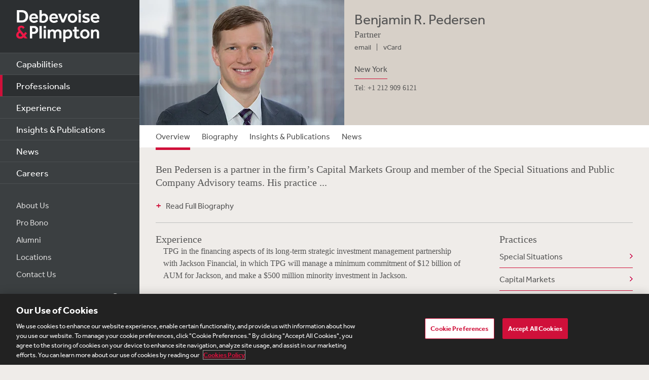

--- FILE ---
content_type: text/html; charset=utf-8
request_url: https://www.debevoise.com/BenjaminPedersen
body_size: 15221
content:


<!DOCTYPE html>
<html lang="en-US">


<head>
    <meta charset="utf-8">
    <meta http-equiv="X-UA-Compatible" content="IE=edge">

    
      <!-- OneTrust Cookies Consent Notice start for http://debevoise.com  -->
      <script src=https://cdn.cookielaw.org/scripttemplates/otSDKStub.js type="text/javascript" charset="UTF-8" data-domain-script="018f3f62-d929-70a0-86ef-7cca4d4181f8" ></script>
      <script type="text/javascript" src=https://cdn.cookielaw.org/consent/018f3f62-d929-70a0-86ef-7cca4d4181f8/OtAutoBlock.js></script>
      <script type="text/javascript">
        function OptanonWrapper() { }
      </script>
      <!-- OneTrust Cookies Consent Notice end for http://debevoise.com  -->
    

    <title>Benjamin R. Pedersen | Professionals | Debevoise & Plimpton LLP</title>
    <meta name="limitfilter" content="Professionals">
    <meta name="description" content="Ben Pedersen is a partner in the firm’s Capital Markets Group and member of the Special Situations and Public Company Advisory teams. His practice focuses on a broad range of capital markets transactions, regularly representing issuers, private equity firms and underwriters in public and private offerings of debt and equity securities, and advising public and private companies on securities laws, disclosure, corporate governance and general corporate matters. ">
    <meta name="viewport" content="width=device-width, initial-scale=1.0, maximum-scale=1.0, user-scalable=no">
    <meta name="oni_section" content="Professionals">

    <!-- Facebook Open Graph / Google Plus + -->
    <!-- <meta content="fb:app_id" content=""> -->
    <meta content="Debevoise" property="og:site_name">
    <meta content="https://www.debevoise.com/benjaminpedersen" property="og:url">
    <meta content="Benjamin R. Pedersen" property="og:title">
    <meta content="website" property="og:type">
    <meta content="Ben Pedersen is a partner in the firm’s Capital Markets Group and member of the Special Situations and Public Company Advisory teams. His practice focuses on a broad range of capital markets transactions, regularly representing issuers, private equity firms and underwriters in public and private offerings of debt and equity securities, and advising public and private companies on securities laws, disclosure, corporate governance and general corporate matters. " property="og:description">
    <meta content="https://www.debevoise.com/-/media/images/professionals/p/pedersen-benjamin-r/lowresolutionimage/pedersen_benjamin_lo2.jpg?rev=f42fdd7b89bb46509dd1b4a35dfce7ab&hash=8F0BD701112D6343C1847AAA65EB1BF9" property="og:image">
    <link rel="canonical" href="https://www.debevoise.com/benjaminpedersen" />

    <!-- Twitter Cards / * Using property/not name to pass validation -->
    <!-- You must be approved to display twitter cards -->
    <meta content="summary_large_image" name="twitter:card">
    <meta content="Benjamin R. Pedersen" name="twitter:title">
    <meta content="Ben Pedersen is a partner in the firm’s Capital Markets Group and member of the Special Situations and Public Company Advisory teams. His practice focuses on a broad range of capital markets transactions, regularly representing issuers, private equity firms and underwriters in public and private offerings of debt and equity securities, and advising public and private companies on securities laws, disclosure, corporate governance and general corporate matters. " name="twitter:description">
    <meta content="https://www.debevoise.com/-/media/images/professionals/p/pedersen-benjamin-r/lowresolutionimage/pedersen_benjamin_lo2.jpg?rev=f42fdd7b89bb46509dd1b4a35dfce7ab&hash=8F0BD701112D6343C1847AAA65EB1BF9" name="twitter:image">
    <meta content="@debevoise" name="twitter:site">

    <meta name="google-signin-client_id" content="410628782076-pbpn9149imhpu67u475u7s7vaaetvc05.apps.googleusercontent.com">
    <meta name="google-signin-scope" content="https://www.googleapis.com/auth/analytics.readonly">

    <script src="//use.typekit.net/zyy3dja.js"></script>
    <script>try { Typekit.load(); } catch (e) { }</script> 

    

    <link href="/assets/Main/public/img/branding/favicon.png" rel="shortcut icon" sizes="32x32" type="image/png">
    <script type="text/javascript" src="/assets/Main/public/scripts/lib/require.v-ldhxqkwvo721hsuqyxnpg.js"></script>
    <link href="/assets/Main/public/styles/main.v-gevpqk5crm4fsii1e6buvg.css" rel="stylesheet" />
    <link href="/assets/Main/public/styles/jquery-ui.min.v-m4oulvua7htrvhdqq2v4dq.css" rel="stylesheet" />
    <script src="/assets/Main/public/scripts/lib/modernizr2.7.1.min.v-s0kstad4pleg8yvawadfeg.js"></script>

    
<!-- Google Tag Manager -->
<script>
    (function (w, d, s, l, i) {
    w[l] = w[l] || []; w[l].push({
    'gtm.start':
    new Date().getTime(), event: 'gtm.js'
    }); var f = d.getElementsByTagName(s)[0],
    j = d.createElement(s), dl = l != 'dataLayer' ? '&l=' + l : ''; j.async = true; j.src =
    '//www.googletagmanager.com/gtm.js?id=' + i + dl; f.parentNode.insertBefore(j, f);
    })(window, document, 'script', 'dataLayer', 'GTM-PC3T97');
</script>
<!-- End Google Tag Manager -->


    <script type='application/ld+json'>{
  "@context": "https://schema.org",
  "@type": "Person",
  "name": "Benjamin R Pedersen",
  "url": "https://www.debevoise.com/benjaminpedersen",
  "sameAs": "",
  "jobTitle": "Partner",
  "worksFor": {
    "@type": "Corporation",
    "@id": "https://www.debevoise.com/",
    "name": "Debevoise & Plimpton"
  }
}</script>

    <!-- Vuture Web Tracking -->
    <script type="text/plain" class="optanon-category-C0002">
        !function (r) { var i = document.createElement("img"); i.setAttribute("src", "//vuture.debevoise.com/security/tracker.gif?referer=" + encodeURIComponent(r)) }(document.referrer);
    </script>
    <!-- END Vuture Web Tracking -->
</head>

<body>
    
        <!-- Google Tag Manager (noscript) -->
        <noscript><iframe src="https://www.googletagmanager.com/ns.html?id=GTM-PC3T97" height="0" width="0" style="display: none; visibility: hidden"></iframe></noscript>
        <!-- End Google Tag Manager (noscript) -->
    <form method="post" action="/BenjaminPedersen" id="form1">
<div class="aspNetHidden">
<input type="hidden" name="__VIEWSTATE" id="__VIEWSTATE" value="3r4LTkGYmLNf/xDRuUwk4e2HP0it+Z3+ERd4diOcJPN6IaRpGLkujhGtqXyyWbn7qr4ezvjZwZLZHoHiIUtGzPdpTtVswFBIHaVZmlVwY3NiB8fwoeJ7mBnZ7jt5cUc4Id3Oc9pS8UTpVdsXd5DvusOjX0+J6lvuPVSrPJC2xJSBUWfnM0YTvelnMlpE/+3J6Dyldf+8Oz2Xz0lHEzeoSBnvlMAuZYGWvS6o9f9Khu++7tjIP3T4Ctq9jo3i4ZbqZ3lmxcy/cbMjZTLftUfsz3ExCIkNBSPVnWbZ3qrn+ScNA2OPxGfFSdxH131sm7YUAT0tihhF63gQv+F/b7U+OIgFZA/ri0fn+JT3OEHR2fVjCUCfJE7RRnS2F8rYpdmFgdBi7tAWyuThy6KK3s1qnN2DbCHo4ld+Jd/n++fWHBPPXGzqqP5Z6zQEd69LDiEKEPlm9XTmcTqiif4wWOJBqYPe4djnMreCI+L3sf87bV2ymvxw2xOBrX5+bB9ZyQAMeqTPQRdLo0pqui3Evennwbe5pCKh9rgZlQWG446yZP9tZr0RKKSZH0Kyb31D0NAe5liL/SvUjkvogEyWNRFk8PCPtnLM6y8X8uqYW3QNsASz7Bt3pBT4Ze7/PTJyoMeQsv6ZVY3Bd5BTlcVA/mDFH/Q53MNywi1VqRObmFa2oKShwKwp/RiAS7YGfpXO1BKuXRzIIZo9TdiTjorPiayeJRVrxmO7JOQ23WYl13/xLjYJe9xZ2Rs9ZjN0l+fredZBNAAVHBzlNOQFXfbQ8YJGqudztO5b9h+mqYMhrIHUoDiN9DnAZSXWF46/8L9snW8J9mACJQ/nr6NluVs6ujyoXxcpvtVwk5BunXC96oicYuKcJYK4vkwKZ9MTLcqgK5OoL1ZKgzoWXWpvax/VLhiznw3fuMi1NSuYiF2wiPmLo9bLQ4RkjBFYsb8z07tjrpwzgJ/MhyQsJZW/aUlUAHaj/7m/IlArmZeJXiJcUJ3e6oumyggBXbBJHElCBaRuuxb1gswibrveM6zfwBU6avQjW8GhPPu+uXT8IzY9w2ePHLfsBMWh5aiTk1iDiu0DZE1mJwqHzp8RLvRvWbtYr4sVvzyec6ac6F4qjJvwTFHcQlImTuTKTsc7F2JOUlVQrbGQkm1vn5UzcKrLLSpBYYMxVZi/5MpkhlcLZaingod9XfkBu/ZLa5oqUGhxiD2g4vFkdXaXAXcXPcf5u+WR7c+6/UK1V3o7FjAViJr+1LEvChr6edEbV8zvol8T0s59Oj9VttEWmr0yaLy4wdosBt6MSDfDMiTMGB7kaVx/8Y474b53+LgyjmOAI1J2LCHwiAo+12fWwcfrMnjUELqpJOVyZp2h+Fo9t7o2LyO+g22bqtbXWMtBaPTZC+LnpOiNcuhxOhw5LFBCH9c+WlY3IXVI1GjeaJu1nJ96q75fvvpfq0mDLzJM9EjSQVVlprUtziCavVoP6FOIFrRcjcmpq6F82hvTb3fK+pLwiCiCkqOAk/gMaqQLOrh0emhHJBqEZrdhcUHHYW00xPHLV3Yg8NwXONvDUg5qK75V8B6PWmDZA7V1HmAuCABP7DDumTjcT9FMC6CpJZMUoe3/p2h7FI3ffkl1Im7dj9GbamImdQgyZdwKaYtMNsVOqIc0E9AHyvCvaXx1DAcnnA7yp5MLWeoQ3f41xcCU2dotjmxbqJ1HYF5ogg9WH3GXwpBQqgdxJsUUF7sDuCCL/nGIuYlJkXyIDZbT/RJk8xefxgtjeiyEQlLprvDm7keEolfJWBKCiSKx2XKLTzPemvqj2p8NfS9qhN1YOMBoNbsQ3AFOA0OAPLNMSWJa4T4IBZDtK68BGW0+SDenBgoGBK63PnR7mwG3MCTFOcZ0dkZWrtharUglXMpx1Azj5OrmT/moMjxQA4E+r1fpKoi4qJrtiLsnfypGL+QswEmahj8+ZaVA1Pnx3HgWwMDKCpUzI1aurDeA1dBsyYkDWMQKR04d0ddtdoaXloAuxAvp7bMg8ywAqG2cyPgbJmt10juBLJQ7BBKUH3meTRcleqBEAnU71KLFfzLoa/xcrJ5FyKtxA930hojeefWHCVgM31D1+35oQGkeR5Dn1a3Pwz92pXN/SRp2z+mBiUKCrJ4ujRBsvRPjLwLMv/lwkqC9KqSwyhkON5seX+uiArLfe9o18sz8k3bYXRp9eyuBIgK4O4NIJOy6zGdTXVCKiO9o9dCvrxypqPszn5dqFcDxVTy1gcR14cRGd6wAJ8deb/y5hJWb4p5sz128IqDD9UaAd+44mpWHHzA3hrSuXGxBlYAdG9P5wWahf9Df909QakSXj8ep9S0WlkNeq26LHA9HKRy/3FeHxz2xsTNuJyJxh17qiSBEtuBKCG05ytCoiZgQ3E+V/XT3QUorqm3773Gd3hq120lUZsaCzjYXIR+EOjLdQkewVl4Zd+utdsBU5lAExHVL1BliywXrbuT4O5oUAevrA2KoxS/KbmbhoN81JqqQYozyruOndCEXfBU5z5n94iytuONnrAJsCm75kk0RgE5PW4hAGV400chLlS5v8DhxouEV4q+cvWH0lF08OnnxJ4RvPfuzBs35bBZuGGE6yPtA5HFrb2GuMhwPfyQCBT/[base64]/97s2TmZATMa7/CjyhbUvqmFDz1MCTG491ITy+itGm1HssJsBuxn74vWOWHG8vXJo7OFfdZ6VjIeHPE9y+VRni2BKPzwpm+u3CUyDYBaqiqZ4WKNsSE6/U640JymUSMR4sbJwzY5oc/HXdM1cy95/GUmatDQKeDmARD2j53UQ" />
</div>

<div class="aspNetHidden">

	<input type="hidden" name="__VIEWSTATEGENERATOR" id="__VIEWSTATEGENERATOR" value="5EC8046B" />
	<input type="hidden" name="__VIEWSTATEENCRYPTED" id="__VIEWSTATEENCRYPTED" value="" />
</div>
        
<!--stopindex-->
<div class="site-header">
    
    <h1>
        <a class="site-logo" href="/">
            <img src="/assets/Main/public/img/branding/logo.png" class="site-logo-img" alt="Debevoise and Plimpton logo" />
        </a>
    </h1>
    <a class="nav-toggle" href="javascript:void(0)" role="button"><span aria-hidden="true"></span></a>
    <img src="/assets/Main/public/img/branding/logo.gif" class="printlogo" />
    
</div>
<!--startindex-->



<!--stopindex-->
<div class="site-navigation nocontent" id="navigation">
   
        
    <ul class="nav nav-primary">
        
                <li class="nav__item ">
                    <a href="/capabilities" id="content_0_Navigation_rptPrimaryNavigation_aPrimaryLink_0" class="nav-primary__link">Capabilities</a>
                </li>
            
                <li class="nav__item is-active">
                    <a href="/professionals" id="content_0_Navigation_rptPrimaryNavigation_aPrimaryLink_1" class="nav-primary__link">Professionals</a>
                </li>
            
                <li class="nav__item ">
                    <a href="/experience" id="content_0_Navigation_rptPrimaryNavigation_aPrimaryLink_2" class="nav-primary__link">Experience</a>
                </li>
            
                <li class="nav__item ">
                    <a href="/insights" id="content_0_Navigation_rptPrimaryNavigation_aPrimaryLink_3" class="nav-primary__link">Insights &amp; Publications</a>
                </li>
            
                <li class="nav__item ">
                    <a href="/news" id="content_0_Navigation_rptPrimaryNavigation_aPrimaryLink_4" class="nav-primary__link">News</a>
                </li>
            
                <li class="nav__item ">
                    <a href="/careers" id="content_0_Navigation_rptPrimaryNavigation_aPrimaryLink_5" class="nav-primary__link">Careers</a>
                </li>
            


    </ul>

    <ul class="nav nav-secondary">
        
                <li class="nav__item">
                    <a href="/aboutus" id="content_0_Navigation_rptSecondaryNavigation_aSecondaryLink_0" class="nav-secondary__link">About Us</a> 
                </li>
            
                <li class="nav__item">
                    <a href="/aboutus/pro-bono" id="content_0_Navigation_rptSecondaryNavigation_aSecondaryLink_1" class="nav-secondary__link">Pro Bono</a> 
                </li>
            
                <li class="nav__item">
                    <a href="/alumni" id="content_0_Navigation_rptSecondaryNavigation_aSecondaryLink_2" class="nav-secondary__link">Alumni</a> 
                </li>
            
                <li class="nav__item">
                    <a href="/aboutus/offices" id="content_0_Navigation_rptSecondaryNavigation_aSecondaryLink_3" class="nav-secondary__link">Locations</a> 
                </li>
            
                <li class="nav__item">
                    <a href="/contact-us" id="content_0_Navigation_rptSecondaryNavigation_aSecondaryLink_4" class="nav-secondary__link">Contact Us</a> 
                </li>
            
        
        
    </ul>
    <div class="site-search">
        <input type="search" name="PeopleSearch" class="input" placeholder="Search" autocomplete="off">
        <button onclick="return false;" class="btn btn-site-search">Search</button>
    </div>
    
            <div class="copyright">&copy; 2026 Debevoise &amp; Plimpton LLP</div>
    
  
</div>
<!--startindex-->
<script>
    require(['/assets/Main/public/scripts/main.v-phvikje3bywzrhg3tupfw.js'], function () {
        require(['jquery', 'navigation']);
    });
</script>




<!--stopindex-->
<div class="prof-overview">
    
    <div class="media-img">
        <img src="/-/media/images/professionals/p/pedersen-benjamin-r/lowresolutionimage/pedersen_benjamin_lo2.jpg?rev=f42fdd7b89bb46509dd1b4a35dfce7ab&hash=8F0BD701112D6343C1847AAA65EB1BF9" alt="">
    </div>
    

    <div class="media-body prof-contactinfo">
        <h1>Benjamin R. Pedersen</h1>
        <div class="level">Partner</div>
        <ul class="nav-inline contact-list">
            
            <li class="nav__item pro_link">
                <a class="contact-list__link" href="mailto:brpedersen@debevoise.com">email</a>
            </li>
            
            <li class="nav__item pro_link">
                <a class="contact-list__link" href="/benjaminpedersen?format=vcard">vCard</a>
            </li>
            
        </ul>
        <div class="contact-offices">
            
                    <div class="contact-office__item">
                        <a href="/aboutus/offices/new-york" id="content_0_ProfessionalOverview_rptOffices_aOfficeLink_0" class="contact-office__link">New York</a>
                        <div id="content_0_ProfessionalOverview_rptOffices_divOfficePhone_0" class="phone-item">Tel: +1 212 909 6121</div>
                        

                    </div>
                
            
        </div>

    </div>

</div>
<!--startindex-->



<!--stopindex-->
<div class="tabs-mod tabs--custom">
    <div class="tabs__label">Overview</div>
    <ul class="tabs" data-guid="521b1034-e148-4c5b-8fd7-5a674c42d6fc">
        <li class="nav__item" data-tabindex="0" data-tabname="overview">
            <a class="nav__link is-active" href="/benjaminpedersen">Overview</a>
        </li>
        <li class="nav__item" data-tabindex="1" data-tabname="biography">
            <a class="nav__link " href="/benjaminpedersen?tab=biography">Biography</a>
        </li>
       
            <li class="nav__item" data-tabindex="2" data-tabname="insightsandpublications">
                <a class="nav__link " href="/benjaminpedersen?tab=insightsandpublications">Insights & Publications</a>
            </li>
        
            <li class="nav__item" data-tabindex="3" data-tabname="news">
                <a class="nav__link " href="/benjaminpedersen?tab=news">News</a>
            </li>
        
    </ul>
    <span class="tabs__border" ></span>
</div>
<img class="loading-image" src="/assets/Main/public/img/719.GIF" alt="loading" style="display:none" />
<div class="site-main site-main--interior">
    <!--startindex-->
    
    <div class="intro mod-intro" style="display: block;">
        Ben Pedersen is a partner in the firm&rsquo;s Capital Markets Group and member of the Special Situations and Public Company Advisory teams. His practice ...
        <!--stopindex-->
         <a class="readmore-link description" href="javascript:void(0)" role="button">Read Full Biography</a>
        <!--startindex-->
    </div>
    
    
    <div class="tab-wrapper col--main ">
        

<div data-tabname="overview" class="tab-item" style="display: block;">

    <div class="main-content">
        
        <div class="mod mod-experience grouped">
            <h3 class="mod__title">Experience</h3>
           
            <ul class="listing exp-listing">
                
                        
<li class="exp-listing__group">
    
    <ul class="exp-listing__items">
        
            <li>TPG in the financing aspects of its long-term strategic investment management partnership with Jackson Financial, in which TPG will manage a minimum commitment of $12 billion of AUM for Jackson, and make a $500 million minority investment in Jackson.</li>
            
            <li>An investor group led by Trian Fund Management and General Catalyst Group Management in the financing aspects of its $7.4 billion dollar acquisition of Janus Henderson Group.</li>
            
            <li>Manulife Financial Corporation in its U.S. offering of $1 billion aggregate principal amount of 4.986% Senior Notes due 2035.</li>
            
            <li>Warner Bros. Discovery in the financing aspects of its sale to Netflix at an enterprise value of $82.7 billion.</li>
            
            <li>Atkore in its cooperation agreement with Irenic, relating to the expansion of Atkore’s Board of Directors and its review of strategic alternatives. </li>
            
            <li>White Cap, a CD&R portfolio company, in its offering of $650 million aggregate principal amount of 7.375% senior unsecured notes due 2030 and the concurrent amendment and extension of the maturity date of its existing $1.5 billion asset-based revolving credit facility and $50 million cash flow-based revolving credit facility.</li>
            
            <li>Brighthouse Financial in the financing aspects of its approximately $4.1 billion sale to Aquarian Capital, a diversified global holding company.</li>
            
            <li>Warner Bros. Discovery in the financing aspects of separating the company into two publicly traded companies: Streaming & Studios and Global Networks.</li>
            
            <li>Fortitude Re, a Carlyle Group portfolio company, in the offering of $750 million of 6.250% senior unsecured notes due 2030.</li>
            
            <li>Booz Allen Hamilton in the offering of $650 million aggregate principal amount of 5.950% Senior Notes due 2035.</li>
            
            <li>Principal Financial Group in the offer and sale by High Street Funding Trust III of $500 million in Pre-Capitalized Trust Securities Redeemable February 15, 2055.</li>
            
            <li>Windstream Holdings, an Elliott portfolio company and a privately held fiber and cloud based communications provider, in the issuance of an additional $1.4 billion of 8.250% senior first lien notes due 2031 to refinance outstanding senior first lien notes.</li>
            
            <li>Windstream Holdings, an Elliott portfolio company and a privately held fiber and cloud based communications provider, in the issuance of $800 million Senior First Lien Notes and the incurrence of a $500 million new term loan facility to refinance a portion of its outstanding indebtedness and a separate consent solicitation to modify certain terms of its $1.4 billion outstanding Senior First Lien Notes in anticipation of its proposed merger with Uniti Group. </li>
            
            <li>TPG’s The Rise Fund, the multi-sector strategy of TPG’s global impact investing platform, as lead investor in the Series C financing of Hayden AI Technologies.</li>
            
            <li>Warner Bros. Discovery in the cash tender offer to purchase up to approximately $2.61 billion aggregate purchase price of senior notes.</li>
            
            <li>Warner Bros. Discovery in the offering of €650 million aggregate principal amount of 4.302% Senior Notes due 2030 and €850 million aggregate principal amount of 4.693% Senior Notes due 2033.</li>
            
            <li>Windstream Holdings, an Elliott portfolio company and a privately held fiber and cloud based communications provider, in the financing aspects of its merger with publicly held Uniti Group.</li>
            
            <li>Ariel Emanuel, CEO of Endeavor, in Endeavor’s $13 billion take-private sale to Silver Lake.</li>
            
            <li>Booz Allen Hamilton in its inaugural investment grade notes offering, consisting of $650 million aggregate principal amount of 5.950% Senior Notes due 2033.</li>
            
            <li>agilon health and Clayton, Dubilier & Rice in the $2 billion secondary offering and repurchase of shares of agilon health common stock.</li>
            
            <li>Principal Financial Group in the offering of $400 million aggregate principal amount of 5.375% Senior Notes due 2033 and $300 million aggregate principal amount of 5.500% Senior Notes due 2053.</li>
            
            <li>Warner Bros. Discovery in the offering of $1.5 billion aggregate principal amount of 6.412% Senior Notes due 2026 by WarnerMedia Holdings.</li>
            
            <li>Clayton, Dubilier & Rice in the financing aspects of its $5.8 billion acquisition of Cornerstone Buildings Brands, the largest manufacturer of exterior buildings products in North America.</li>
            
            <li>Blackstone as lead investor in DNAnexus’ $200 million financing round.</li>
            
            <li>Discovery, Inc. in the offering of $30 billion of senior unsecured notes in the acquisition of WarnerMedia.</li>
            
            <li>Carlyle in the financing aspects of its investment in Resonetics, a leader in micro-manufacturing for the medical device and diagnostics equipment industries, valuing the company at approximately $2.25 billion.</li>
            
            <li>Carlyle in the financing aspects of its acquisition of a majority stake in Saama, a leading AI-driven intelligent clinical cloud company that enables the life sciences industry to conduct faster and safer clinical developments and regulatory programs.  </li>
            
            <li>Jackson and Prudential plc in the separation of Jackson through a demerger, in a transaction valued at approximately $2.5 billion and that establishes Jackson as an independent, publicly traded company.</li>
            
            <li>agilon health and Clayton, Dubilier & Rice in the $587 million secondary offering of agilon health common stock.</li>
            
            <li>The underwriters in the offering and sale of $750 million fixed-to-fixed rate subordinated debentures due 2051 by Global Atlantic.</li>
            
            <li>The initial purchasers in the offering and sale of $650 million 3.125% senior notes due 2031 by Global Atlantic Financial Group.</li>
            
            <li>Discovery, Inc. in the financing aspects of the acquisition of WarnerMedia from AT&T in a Reverse Morris Trust transaction that values the combined entity at approximately $130 billion.</li>
            
            <li>Domtar in its $3 billion sale to Paper Excellence.</li>
            
            <li>agilon health in its $1.2 billion initial public offering.</li>
            
            <li>CPP Investments as lead investor in a $400 million Series C financing for insitro, a machine learning-driven drug discovery and development company.</li>
            
            <li>Global Atlantic (Fin) Company, a wholly-owned subsidiary of Global Atlantic Financial Limited, in the issuance of $500,000,000 aggregate principal amount of its 4.400% Senior Notes due 2029.</li>
            
            <li>White Cap Parent, a Clayton, Dubilier & Rice portfolio company, in the offer and sale of $300 million of 8.25%/9.00% Senior PIK toggle notes due 2026 to fund a dividend payment to the company's equity holders.</li>
            
            <li>Carlyle as a lead investor in the $1 billion launch of Vantage Group, a new re/insurance entity and its wholly owned subsidiary, Vantage Risk, a new property catastrophe reinsurance provider.</li>
            
            <li>Elliott in the restructuring of Windstream Holdings, a leading communications and software company.</li>
            
            <li>Carlyle in the financing aspects of its $175 million investment in Grand Rounds, a leader in healthcare quality and clinical navigation.</li>
            
            <li>Clayton, Dubilier & Rice in the financing aspects of its $2.9 billion acquisition of White Cap, a leading distributor of specialty concrete and construction products, and its combination of White Cap with CSG, a leading U.S. distributor of specialty concrete and masonry accessories, for a total transaction value of approximately $4 billion. The financing for the transaction includes a $2.38 billion cash flow-based facility, a $700 million asset-based revolving facility and $640 million in senior unsecured notes.</li>
            
            <li>Prudential plc and Jackson National in the reinsurance to Athene of $27.6 billion of Jackson’s in-force fixed and fixed index annuities and a $500 million equity investment in Jackson’s holding company.</li>
            
            <li>Spirit Airlines, in its concurrent SEC registered $201 million offering of common stock and $175 million offering of 4.75% convertible senior notes due 2025.</li>
            
            <li>Carlyle in the financing aspects of its $1.8 billion acquisition, with T&D Holdings, of a majority interest in Fortitude Re.</li>
            
            <li>Principal Financial Group in its $500 million offering of 3.700% senior notes due 2029 to finance the $1.2 billion acquisition of Wells Fargo & Company’s Institutional Retirement & Trust business.</li>
            
            <li>Elliott in the recapitalization of Affinion Group Holdings and related equity and stockholder arrangements.</li>
            
            <li>Elliott in a $450 million equity rights offering of Roadrunner Transportation Systems, resulting in Elliott acquiring 90% of Roadrunner.</li>
            
            <li>Gogo in its $215 million offering (including $13 million sold in a separate, concurrent private placement) of 6.00% convertible senior notes due 2022.</li>
            
            <li>Carlyle in its strategic partnership with AIG to position DSA Re as a platform to provide solutions for insurance liabilities globally.</li>
            
            <li>Principal Financial Group in the offer and sale of $400 million P-Caps of High Street Funding Trust I Redeemable 2028.</li>
            
            <li>Discovery, Inc. in its $14.6 billion acquisition of Scripps Networks Interactive.</li>
            
            <li>Verizon in its $3.1 billion acquisition of Straight Path Communications, a leading wireless spectrum holder.</li>
            
            <li>TPG and Welsh, Carson, Anderson & Stowe in the $4.1 billion acquisition of Kindred Healthcare.</li>
            
            <li>Atkore, a Clayton, Dubilier & Rice portfolio company, in its $259 million secondary offering of common stock.</li>
            
            <li>Gogo in its $525 million offering of 12.5% senior secured notes due 2022.</li>
            
            <li>TruGreen, a Clayton, Dubilier & Rice portfolio company, and CD&R in TruGreen’s merger with Scotts LawnService.</li>
            
            <li>Kelso & Company, the private equity sponsor of Logan’s Roadhouse, in Logan’s prearranged Chapter 11 proceedings in the U.S. Bankruptcy Court for the District of Delaware. Debevoise also represented Kelso and Logan’s in a privately negotiated exchange offer to holders of Logan’s senior secured notes resulting in the issuance of over $220 million in new senior secured notes.</li>
            
            <li>Carlyle, together with its portfolio company Getty Images, in multiple capital-raising initiatives to complement and improve Getty Images’ existing debt structure and in exploring related balance sheet alternatives with respect to its approximately $3 billion in funded debt, followed by representing Carlyle in its successful exit from the investment in the form of an equity sale.</li>
            
            <li>Standard General in securities law matters related to various investments, including its acquisition of RadioShack’s asset-based credit facility and its investment in clothing manufacturer and distributor American Apparel.</li>
            
            <li>Providence Equity Partners and SRA in the merger of SRA with the government services unit of CSC, creating the largest pure-play IT services provider serving the U.S. government sector.</li>
            
            <li>Altegrity, a global, diversified risk and information services company, together with its operating businesses Kroll, HireRight and USIS, in their pre-negotiated Chapter 11 proceedings in the U.S. Bankruptcy Court for the District of Delaware, in which they successfully restructured more than $1.8 billion in funded indebtedness and consensually resolved significant contested claims that had been asserted by the U.S. government. This restructuring was honored by Turnarounds & Workouts as one of ten Successful Restructurings – 2015.</li>
            
            <li>Oaktree Capital Management in the Chapter 11 proceedings of Energy Future Holdings and its subsidiaries. With over $49 billion in debt, EFH is the largest leveraged buyout ever to file for bankruptcy. Oaktree was one of the largest creditors in the case, holding over $2.9 billion of first lien debt.</li>
            
            <li>Syncora Holdings, as insurer of power revenue bonds issued by PREPA, Puerto Rico’s troubled electric utility, including in connection with PREPA’s forbearance agreement, with more than 60% of the holders of its $8.3 billion of outstanding bonds.</li>
            
    </ul>
     
</li>

                    
            </ul>
        </div>
        
        <div class="mod mod-education">
            <h3 class="mod__title">Education</h3>

            <ul>
                
                       <li>Yeshiva University, Benjamin N. Cardozo School of Law, 2013, J.D.</li>
                    
                       <li>Cornell University, 2008, B.A.</li>
                    
            </ul>
        </div>
        
    </div>
    <!-- col--main -->
</div>

    </div>

    

<div class="sidebar">
    
    <div class="mod rel-practices">
        <h3 class="mod__title">Practices</h3>
        <ul class="listing related-list">
            
                    <li class="listing__item">
                        <a class="listing__link" href="/capabilities/practice-areas/special-situations">Special Situations</a>
                    </li>
                
                    <li class="listing__item">
                        <a class="listing__link" href="/capabilities/practice-areas/capital-markets">Capital Markets</a>
                    </li>
                
                    <li class="listing__item">
                        <a class="listing__link" href="/capabilities/practice-areas/public-company-advisory">Public Company Advisory</a>
                    </li>
                
                    <li class="listing__item">
                        <a class="listing__link" href="/capabilities/practice-areas/artificial-intelligence">Artificial Intelligence</a>
                    </li>
                

        </ul>
    </div>
    
    <div class="mod rel-regions">
        <h3 class="mod__title">Regions</h3>
        <ul class="listing related-list">
           
                    <li class="listing__item">
                        <a class="listing__link" href="/capabilities/regions/usnorth-america">US/North America</a>
                    </li>
                
        </ul>
    </div>
    


</div>


</div>



<!-- pro-overview !-->

<noscript>
    <p class="PGFirstPara"><span>Ben Pedersen is a partner in the firm&rsquo;s Capital Markets Group and member of the Special Situations and Public Company Advisory teams. His practice focuses on a broad range of capital markets transactions, regularly representing issuers, private equity firms and underwriters in public and private offerings of debt and equity securities, and advising public and private companies on securities laws, disclosure, corporate governance and general corporate matters. He has led transactions across many industries, including insurance, media and telecommunications, healthcare, technology and industrials, among others. Mr. Pedersen is ranked Up and Coming by <em>Chambers Global </em>(2025) and <em>Chambers USA</em> (2025), where clients note that he is &ldquo;a practical lawyer who goes above and beyond&rdquo; with &ldquo;an extremely strong understanding of capital markets.&rdquo; Clients describe him as &ldquo;really smart, really knowledgeable and really creative&rdquo; and &ldquo;highly responsive and approachable.&rdquo; He is also recommended for debt and equity capital markets in <em>The Legal 500 US</em> (2025), where he has garnered praise for his &ldquo;blossoming reputation.&rdquo;</span></p>
<p class="PGFirstPara">Mr. Pedersen is managing editor of the <em>Debevoise &amp; Plimpton Insider Trading and Disclosure Update</em> and a frequent contributor to the <em>Debevoise &amp; Plimpton Private Equity Report</em> on topics related to capital markets. Additional recent articles include&nbsp;<span style="line-height: 115%;">&ldquo;Key Considerations for the 2025 Annual Reporting Season,&rdquo; <em>Harvard Forum on Corporate Governance</em> (January, 2026);</span> &ldquo;Equity Finance in the USA 2024 &ndash; Trends and Developments,&rdquo; <em>Chambers and Partners</em> (October, 2024);&nbsp;&ldquo;SEC Settles Charges for Defrauding Investors in &ldquo;AI Washing&rdquo; Scheme,&rdquo; <em>Harvard Forum on Corporate Governance</em> (October, 2024); &ldquo;Supreme Court Holds That &ldquo;Pure Omissions&rdquo; Are Not Actionable Under Rule 10b-5(b),&rdquo; <em>NYU PCCE</em> (April, 2024); &ldquo;Key Considerations for the 2024 Proxy Season,&rdquo; <em>Harvard Forum on Corporate Governance</em> (January, 2024); &ldquo;SEC, NY Cybersecurity Rules Create Complexity For Insurers,&rdquo; <em>Law360</em> (December, 2023); &ldquo;Hackers Turned Whistleblowers: SEC Cybersecurity Rules Weaponized Over Ransom Threat,&rdquo; <em>NYU PCCE</em> (November, 2023); &ldquo;Debevoise Discusses Fifth Circuit Decision on Fixing Share Repurchase Rules,&rdquo; <em>CLS Blue Sky Blog</em> (November, 2023); &ldquo;Debevoise Discusses Supreme Court Case on Whether a Private Right of Action Exists for Deficient MD&amp;A,&rdquo; <em>CLS Blue Sky Blog</em> (October, 2023); &ldquo;SEC Adopts New Cybersecurity Rules for Issuers,&rdquo; <em>NYU Compliance &amp; Enforcement</em> (July, 2023) and &ldquo;Insider Trading and Disclosure Update: Rulemaking Activity,&rdquo; <em>Harvard Forum on Corporate Governance</em> (June, 2023).&nbsp;&nbsp;</p>
<p>Mr. Pedersen joined Debevoise in 2013. He received his J.D. <em>magna cum laude</em> from Benjamin N. Cardozo School of Law in 2013, where he was a Dean&rsquo;s Distinguished Scholar, submissions editor of the <em>Cardozo Law Review</em>&nbsp;and Order of the Coif. He received his B.A. from Cornell University in 2008.</p>
<style>
</style>
<style>
</style>
<style>
</style>
    
    

    
        
</noscript>



<!--stopindex-->
<div class="site-footer">
    

    <ul class="nav nav--inline nav-regions">
        
                <li class="nav__item">
                    <a href="/insights/insights-subscribe-page" id="content_0_FooterInterior_rptFooter_aFooterLink_0" class="nav__link">Subscribe</a>
                </li>
            
                <li class="nav__item">
                    <a href="/footer/site-map" id="content_0_FooterInterior_rptFooter_aFooterLink_1" class="nav__link">Site Map</a>
                </li>
            
                <li class="nav__item">
                    <a href="/footer/legal" id="content_0_FooterInterior_rptFooter_aFooterLink_2" class="nav__link">Legal</a>
                </li>
            
                <li class="nav__item">
                    <a href="/footer/cookies-policy" id="content_0_FooterInterior_rptFooter_aFooterLink_3" class="nav__link">Cookies Policy</a>
                </li>
            
                <li class="nav__item">
                    <a href="/footer/privacy" id="content_0_FooterInterior_rptFooter_aFooterLink_4" class="nav__link">Privacy</a>
                </li>
            
                <li class="nav__item">
                    <a href="https://www.debevoise.com/-/media/files/aboutus/uk-modern-slavery-act-transparency-statement-2025.pdf" id="content_0_FooterInterior_rptFooter_aFooterLink_5" class="nav__link" target="_blank">UK Modern Slavery Act Transparency Statement</a>
                </li>
            
                <li class="nav__item">
                    <a href="https://extranet.debevoise.com/debevoise" id="content_0_FooterInterior_rptFooter_aFooterLink_6" class="nav__link" target="_blank">Visitor Login</a>
                </li>
            
                <li class="nav__item">
                    <a href="https://connect.debevoise.com/" id="content_0_FooterInterior_rptFooter_aFooterLink_7" class="nav__link" target="_blank">Debevoise Login</a>
                </li>
            
                <li class="nav__item">
                    <a href="https://connectamer2.debevoise.com" id="content_0_FooterInterior_rptFooter_aFooterLink_8" class="nav__link" target="_blank">Debevoise Login (2)</a>
                </li>
            
                <li class="nav__item">
                    <a href="https://www.debevoise.com/citrix/citrix-receiver" id="content_0_FooterInterior_rptFooter_aFooterLink_9" class="nav__link" target="_blank">Login Help</a>
                </li>
            
                <li class="nav__item">
                    <a href="http://women.debevoise.com/" id="content_0_FooterInterior_rptFooter_aFooterLink_10" class="nav__link" target="_blank">Debevoise Women&#39;s Review</a>
                </li>
            
    </ul>
</div>
<script>
    require(['/assets/Main/public/scripts/main.v-phvikje3bywzrhg3tupfw.js'], function () {
        require(['share']);
    });
</script>
<!--startindex-->
<script>
    require(['/assets/Main/public/scripts/main.v-phvikje3bywzrhg3tupfw.js'], function () {
        require(['jquery', 'jquery.history', 'mainscript', 'tabs', 'professionaldetail']);
    });
</script>

    </form>
<script type="text/javascript">
    /*<![CDATA[*/
    (function () {
        var sz = document.createElement('script'); sz.type = 'text/javascript'; sz.async = true;
        sz.src = '//us1.siteimprove.com/js/siteanalyze_43587.js';
        var s = document.getElementsByTagName('script')[0]; s.parentNode.insertBefore(sz, s);
    })();
    /*]]>*/
</script>
</body>
</html>

--- FILE ---
content_type: text/html; charset=utf-8
request_url: https://www.debevoise.com/Layouts/WebUserControls/Main/Professionals/tabs/AjaxLoadOverview.aspx?Guid=521b1034-e148-4c5b-8fd7-5a674c42d6fc
body_size: 3523
content:


<div data-tabname="overview" class="tab-item" style="display: block;">

    <div class="main-content">
        
        <div class="mod mod-experience grouped">
            <h3 class="mod__title">Experience</h3>
           
            <ul class="listing exp-listing">
                
                        
<li class="exp-listing__group">
    
    <ul class="exp-listing__items">
        
            <li>TPG in the financing aspects of its long-term strategic investment management partnership with Jackson Financial, in which TPG will manage a minimum commitment of $12 billion of AUM for Jackson, and make a $500 million minority investment in Jackson.</li>
            
            <li>An investor group led by Trian Fund Management and General Catalyst Group Management in the financing aspects of its $7.4 billion dollar acquisition of Janus Henderson Group.</li>
            
            <li>Manulife Financial Corporation in its U.S. offering of $1 billion aggregate principal amount of 4.986% Senior Notes due 2035.</li>
            
            <li>Warner Bros. Discovery in the financing aspects of its sale to Netflix at an enterprise value of $82.7 billion.</li>
            
            <li>Atkore in its cooperation agreement with Irenic, relating to the expansion of Atkore’s Board of Directors and its review of strategic alternatives. </li>
            
            <li>White Cap, a CD&R portfolio company, in its offering of $650 million aggregate principal amount of 7.375% senior unsecured notes due 2030 and the concurrent amendment and extension of the maturity date of its existing $1.5 billion asset-based revolving credit facility and $50 million cash flow-based revolving credit facility.</li>
            
            <li>Brighthouse Financial in the financing aspects of its approximately $4.1 billion sale to Aquarian Capital, a diversified global holding company.</li>
            
            <li>Warner Bros. Discovery in the financing aspects of separating the company into two publicly traded companies: Streaming & Studios and Global Networks.</li>
            
            <li>Fortitude Re, a Carlyle Group portfolio company, in the offering of $750 million of 6.250% senior unsecured notes due 2030.</li>
            
            <li>Booz Allen Hamilton in the offering of $650 million aggregate principal amount of 5.950% Senior Notes due 2035.</li>
            
            <li>Principal Financial Group in the offer and sale by High Street Funding Trust III of $500 million in Pre-Capitalized Trust Securities Redeemable February 15, 2055.</li>
            
            <li>Windstream Holdings, an Elliott portfolio company and a privately held fiber and cloud based communications provider, in the issuance of an additional $1.4 billion of 8.250% senior first lien notes due 2031 to refinance outstanding senior first lien notes.</li>
            
            <li>Windstream Holdings, an Elliott portfolio company and a privately held fiber and cloud based communications provider, in the issuance of $800 million Senior First Lien Notes and the incurrence of a $500 million new term loan facility to refinance a portion of its outstanding indebtedness and a separate consent solicitation to modify certain terms of its $1.4 billion outstanding Senior First Lien Notes in anticipation of its proposed merger with Uniti Group. </li>
            
            <li>TPG’s The Rise Fund, the multi-sector strategy of TPG’s global impact investing platform, as lead investor in the Series C financing of Hayden AI Technologies.</li>
            
            <li>Warner Bros. Discovery in the cash tender offer to purchase up to approximately $2.61 billion aggregate purchase price of senior notes.</li>
            
            <li>Warner Bros. Discovery in the offering of €650 million aggregate principal amount of 4.302% Senior Notes due 2030 and €850 million aggregate principal amount of 4.693% Senior Notes due 2033.</li>
            
            <li>Windstream Holdings, an Elliott portfolio company and a privately held fiber and cloud based communications provider, in the financing aspects of its merger with publicly held Uniti Group.</li>
            
            <li>Ariel Emanuel, CEO of Endeavor, in Endeavor’s $13 billion take-private sale to Silver Lake.</li>
            
            <li>Booz Allen Hamilton in its inaugural investment grade notes offering, consisting of $650 million aggregate principal amount of 5.950% Senior Notes due 2033.</li>
            
            <li>agilon health and Clayton, Dubilier & Rice in the $2 billion secondary offering and repurchase of shares of agilon health common stock.</li>
            
            <li>Principal Financial Group in the offering of $400 million aggregate principal amount of 5.375% Senior Notes due 2033 and $300 million aggregate principal amount of 5.500% Senior Notes due 2053.</li>
            
            <li>Warner Bros. Discovery in the offering of $1.5 billion aggregate principal amount of 6.412% Senior Notes due 2026 by WarnerMedia Holdings.</li>
            
            <li>Clayton, Dubilier & Rice in the financing aspects of its $5.8 billion acquisition of Cornerstone Buildings Brands, the largest manufacturer of exterior buildings products in North America.</li>
            
            <li>Blackstone as lead investor in DNAnexus’ $200 million financing round.</li>
            
            <li>Discovery, Inc. in the offering of $30 billion of senior unsecured notes in the acquisition of WarnerMedia.</li>
            
            <li>Carlyle in the financing aspects of its investment in Resonetics, a leader in micro-manufacturing for the medical device and diagnostics equipment industries, valuing the company at approximately $2.25 billion.</li>
            
            <li>Carlyle in the financing aspects of its acquisition of a majority stake in Saama, a leading AI-driven intelligent clinical cloud company that enables the life sciences industry to conduct faster and safer clinical developments and regulatory programs.  </li>
            
            <li>Jackson and Prudential plc in the separation of Jackson through a demerger, in a transaction valued at approximately $2.5 billion and that establishes Jackson as an independent, publicly traded company.</li>
            
            <li>agilon health and Clayton, Dubilier & Rice in the $587 million secondary offering of agilon health common stock.</li>
            
            <li>The underwriters in the offering and sale of $750 million fixed-to-fixed rate subordinated debentures due 2051 by Global Atlantic.</li>
            
            <li>The initial purchasers in the offering and sale of $650 million 3.125% senior notes due 2031 by Global Atlantic Financial Group.</li>
            
            <li>Discovery, Inc. in the financing aspects of the acquisition of WarnerMedia from AT&T in a Reverse Morris Trust transaction that values the combined entity at approximately $130 billion.</li>
            
            <li>Domtar in its $3 billion sale to Paper Excellence.</li>
            
            <li>agilon health in its $1.2 billion initial public offering.</li>
            
            <li>CPP Investments as lead investor in a $400 million Series C financing for insitro, a machine learning-driven drug discovery and development company.</li>
            
            <li>Global Atlantic (Fin) Company, a wholly-owned subsidiary of Global Atlantic Financial Limited, in the issuance of $500,000,000 aggregate principal amount of its 4.400% Senior Notes due 2029.</li>
            
            <li>White Cap Parent, a Clayton, Dubilier & Rice portfolio company, in the offer and sale of $300 million of 8.25%/9.00% Senior PIK toggle notes due 2026 to fund a dividend payment to the company's equity holders.</li>
            
            <li>Carlyle as a lead investor in the $1 billion launch of Vantage Group, a new re/insurance entity and its wholly owned subsidiary, Vantage Risk, a new property catastrophe reinsurance provider.</li>
            
            <li>Elliott in the restructuring of Windstream Holdings, a leading communications and software company.</li>
            
            <li>Carlyle in the financing aspects of its $175 million investment in Grand Rounds, a leader in healthcare quality and clinical navigation.</li>
            
            <li>Clayton, Dubilier & Rice in the financing aspects of its $2.9 billion acquisition of White Cap, a leading distributor of specialty concrete and construction products, and its combination of White Cap with CSG, a leading U.S. distributor of specialty concrete and masonry accessories, for a total transaction value of approximately $4 billion. The financing for the transaction includes a $2.38 billion cash flow-based facility, a $700 million asset-based revolving facility and $640 million in senior unsecured notes.</li>
            
            <li>Prudential plc and Jackson National in the reinsurance to Athene of $27.6 billion of Jackson’s in-force fixed and fixed index annuities and a $500 million equity investment in Jackson’s holding company.</li>
            
            <li>Spirit Airlines, in its concurrent SEC registered $201 million offering of common stock and $175 million offering of 4.75% convertible senior notes due 2025.</li>
            
            <li>Carlyle in the financing aspects of its $1.8 billion acquisition, with T&D Holdings, of a majority interest in Fortitude Re.</li>
            
            <li>Principal Financial Group in its $500 million offering of 3.700% senior notes due 2029 to finance the $1.2 billion acquisition of Wells Fargo & Company’s Institutional Retirement & Trust business.</li>
            
            <li>Elliott in the recapitalization of Affinion Group Holdings and related equity and stockholder arrangements.</li>
            
            <li>Elliott in a $450 million equity rights offering of Roadrunner Transportation Systems, resulting in Elliott acquiring 90% of Roadrunner.</li>
            
            <li>Gogo in its $215 million offering (including $13 million sold in a separate, concurrent private placement) of 6.00% convertible senior notes due 2022.</li>
            
            <li>Carlyle in its strategic partnership with AIG to position DSA Re as a platform to provide solutions for insurance liabilities globally.</li>
            
            <li>Principal Financial Group in the offer and sale of $400 million P-Caps of High Street Funding Trust I Redeemable 2028.</li>
            
            <li>Discovery, Inc. in its $14.6 billion acquisition of Scripps Networks Interactive.</li>
            
            <li>Verizon in its $3.1 billion acquisition of Straight Path Communications, a leading wireless spectrum holder.</li>
            
            <li>TPG and Welsh, Carson, Anderson & Stowe in the $4.1 billion acquisition of Kindred Healthcare.</li>
            
            <li>Atkore, a Clayton, Dubilier & Rice portfolio company, in its $259 million secondary offering of common stock.</li>
            
            <li>Gogo in its $525 million offering of 12.5% senior secured notes due 2022.</li>
            
            <li>TruGreen, a Clayton, Dubilier & Rice portfolio company, and CD&R in TruGreen’s merger with Scotts LawnService.</li>
            
            <li>Kelso & Company, the private equity sponsor of Logan’s Roadhouse, in Logan’s prearranged Chapter 11 proceedings in the U.S. Bankruptcy Court for the District of Delaware. Debevoise also represented Kelso and Logan’s in a privately negotiated exchange offer to holders of Logan’s senior secured notes resulting in the issuance of over $220 million in new senior secured notes.</li>
            
            <li>Carlyle, together with its portfolio company Getty Images, in multiple capital-raising initiatives to complement and improve Getty Images’ existing debt structure and in exploring related balance sheet alternatives with respect to its approximately $3 billion in funded debt, followed by representing Carlyle in its successful exit from the investment in the form of an equity sale.</li>
            
            <li>Standard General in securities law matters related to various investments, including its acquisition of RadioShack’s asset-based credit facility and its investment in clothing manufacturer and distributor American Apparel.</li>
            
            <li>Providence Equity Partners and SRA in the merger of SRA with the government services unit of CSC, creating the largest pure-play IT services provider serving the U.S. government sector.</li>
            
            <li>Altegrity, a global, diversified risk and information services company, together with its operating businesses Kroll, HireRight and USIS, in their pre-negotiated Chapter 11 proceedings in the U.S. Bankruptcy Court for the District of Delaware, in which they successfully restructured more than $1.8 billion in funded indebtedness and consensually resolved significant contested claims that had been asserted by the U.S. government. This restructuring was honored by Turnarounds & Workouts as one of ten Successful Restructurings – 2015.</li>
            
            <li>Oaktree Capital Management in the Chapter 11 proceedings of Energy Future Holdings and its subsidiaries. With over $49 billion in debt, EFH is the largest leveraged buyout ever to file for bankruptcy. Oaktree was one of the largest creditors in the case, holding over $2.9 billion of first lien debt.</li>
            
            <li>Syncora Holdings, as insurer of power revenue bonds issued by PREPA, Puerto Rico’s troubled electric utility, including in connection with PREPA’s forbearance agreement, with more than 60% of the holders of its $8.3 billion of outstanding bonds.</li>
            
    </ul>
     
</li>

                    
            </ul>
        </div>
        
        <div class="mod mod-education">
            <h3 class="mod__title">Education</h3>

            <ul>
                
                       <li>Yeshiva University, Benjamin N. Cardozo School of Law, 2013, J.D.</li>
                    
                       <li>Cornell University, 2008, B.A.</li>
                    
            </ul>
        </div>
        
    </div>
    <!-- col--main -->
</div>

